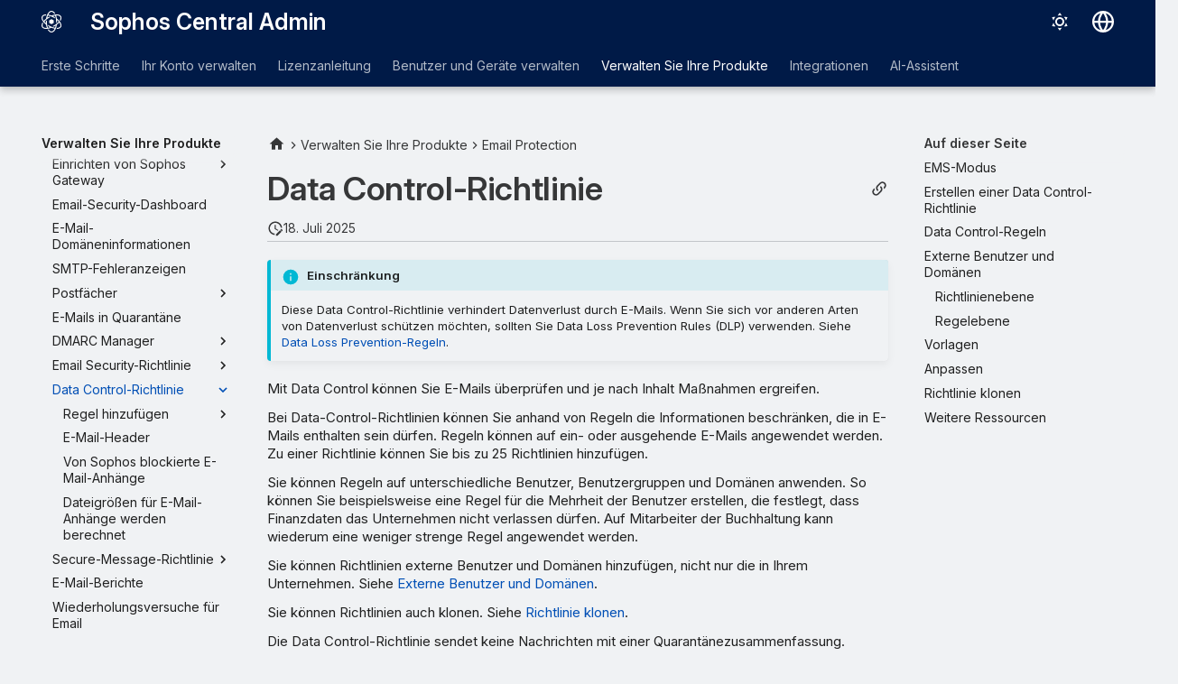

--- FILE ---
content_type: text/html
request_url: https://docs.sophos.com/central/customer/help/de-DE/ManageYourProducts/EmailSecurity/DataControlPolicy/index.html
body_size: 15023
content:
<!doctype html><html lang=de class=no-js> <head><script type=text/javascript src=https://static.cloud.coveo.com/coveo.analytics.js/2/coveoua.js></script><script type=module src=https://static.cloud.coveo.com/atomic/v3.20/atomic.esm.js></script><link rel=stylesheet href=https://static.cloud.coveo.com/atomic/v3.20/themes/coveo.css><script type=text/javascript>function searchAllContent(){const baseURL='https://support.sophos.com/support/s/support-community-search';const urlParams=window.location.hash;window.open(`${baseURL}${urlParams}`,'_blank');}</script><script type=module>import{buildRedirectionTrigger,loadAdvancedSearchQueryActions}from'https://static.cloud.coveo.com/headless/v3/headless.esm.js';async function fetchCoveoCredentials(){const url=new URL(window.location.href);const json_url=url.protocol+'//'+url.host+'/assets/coveo/data.json';const orgId=sessionStorage.getItem('coveoOrganizationId');if(orgId===null||orgId==='undefined'){const response=await fetch(json_url);if(!response.ok){console.error('Error fetching Coveo API credentials:',response.error);}
const json=await response.json();sessionStorage.setItem('coveoAccessToken',json.accessToken);sessionStorage.setItem('coveoOrganizationId',json.organizationId);}}
async function initializeStandaloneSearchBox(){await customElements.whenDefined('atomic-search-interface');const searchInterfaceStandaloneBox=document.querySelector('#coveo-atomic-search-standalone-box');await searchInterfaceStandaloneBox.initialize({accessToken:sessionStorage.getItem('coveoAccessToken'),organizationId:sessionStorage.getItem('coveoOrganizationId'),analytics:{analyticsMode:'legacy'}});searchInterfaceStandaloneBox.language='de';}
async function initializeSearchPage(searchInterface){await searchInterface.initialize({accessToken:sessionStorage.getItem('coveoAccessToken'),organizationId:sessionStorage.getItem('coveoOrganizationId'),analytics:{analyticsMode:'legacy'}});searchInterface.language='de';const engine=searchInterface.engine;const controller=buildRedirectionTrigger(engine);controller.subscribe(()=>{const{redirectTo}=controller.state;if(redirectTo){window.location.replace(redirectTo);}});const updateAdvancedSearchQueriesAction=loadAdvancedSearchQueryActions(engine).updateAdvancedSearchQueries({aq:'@uri="https://docs.sophos.com/central/customer/help/de-de/"'});engine.dispatch(updateAdvancedSearchQueriesAction);searchInterface.executeFirstSearch();}
(async()=>{await customElements.whenDefined('atomic-search-interface');await fetchCoveoCredentials();await initializeStandaloneSearchBox();const searchInterface=document.querySelector('#coveo-atomic-search');if(searchInterface!==null){await initializeSearchPage(searchInterface);document.querySelector('.md-top').style.display='none';}
coveoua("init",sessionStorage.getItem('coveoAccessToken'),"https://"+sessionStorage.getItem('coveoOrganizationId')+".analytics.org.coveo.com");coveoua("send","view",{contentIdKey:"@clickableuri",contentIdValue:window.location.href,});})();</script><link rel=preconnect href=https://fonts.googleapis.com><link rel=preconnect href=https://fonts.gstatic.com crossorigin><link href="https://fonts.googleapis.com/css2?family=Inter:opsz,wght@14..32,400..700&display=swap" rel=stylesheet><script type=text/javascript>
    (function(c,l,a,r,i,t,y){
        c[a]=c[a]||function(){(c[a].q=c[a].q||[]).push(arguments)};
        t=l.createElement(r);t.async=1;t.src="https://www.clarity.ms/tag/"+i;
        y=l.getElementsByTagName(r)[0];y.parentNode.insertBefore(t,y);
    })(window, document, "clarity", "script", "nfhqssysry");
</script><script>(function(w,d,s,l,i){w[l]=w[l]||[];w[l].push({'gtm.start':
new Date().getTime(),event:'gtm.js'});var f=d.getElementsByTagName(s)[0],
j=d.createElement(s),dl=l!='dataLayer'?'&l='+l:'';j.async=true;j.src=
'https://www.googletagmanager.com/gtm.js?id='+i+dl;f.parentNode.insertBefore(j,f);
})(window,document,'script','dataLayer','GTM-TW8W88B');</script><script type=text/javascript async src=https://play.vidyard.com/embed/v4.js></script><link href=https://cdn.jsdelivr.net/npm/bootstrap@5.2.0/dist/css/bootstrap.min.css rel=stylesheet integrity=sha384-gH2yIJqKdNHPEq0n4Mqa/HGKIhSkIHeL5AyhkYV8i59U5AR6csBvApHHNl/vI1Bx crossorigin=anonymous><meta charset=utf-8><meta name=viewport content="width=device-width,initial-scale=1"><meta name=description content="Data Control schützt vor Datenpannen per E-Mail."><meta name=author content="Sophos Ltd."><link href=https://docs.sophos.com/central/customer/help/de-de/ManageYourProducts/EmailSecurity/DataControlPolicy/ rel=canonical><link href=../EmailSecurityPolicy/EmailDisclaimer/ rel=prev><link href=CreateDataControlRule/ rel=next><link rel=icon href=../../../assets/images/sophos/sophosfavicon.ico><meta name=generator content="mkdocs-1.6.1, mkdocs-material-9.6.21+insiders-4.53.17"><title>Data Control-Richtlinie - Sophos Central Admin</title><link rel=stylesheet href=../../../assets/stylesheets/main.7d528353.min.css><link rel=stylesheet href=../../../assets/stylesheets/palette.ab4e12ef.min.css><link rel=preconnect href=https://fonts.gstatic.com crossorigin><link rel=stylesheet href="https://fonts.googleapis.com/css?family=Roboto:300,300i,400,400i,700,700i%7CRoboto+Mono:400,400i,700,700i&display=fallback"><style>:root{--md-text-font:"Roboto";--md-code-font:"Roboto Mono"}</style><link rel=stylesheet href=../../../assets/stylesheets/sophos/sophos.css><script>__md_scope=new URL("../../..",location),__md_hash=e=>[...e].reduce(((e,_)=>(e<<5)-e+_.charCodeAt(0)),0),__md_get=(e,_=localStorage,t=__md_scope)=>JSON.parse(_.getItem(t.pathname+"."+e)),__md_set=(e,_,t=localStorage,a=__md_scope)=>{try{t.setItem(a.pathname+"."+e,JSON.stringify(_))}catch(e){}}</script><script id=__analytics>function __md_analytics(){function e(){dataLayer.push(arguments)}window.dataLayer=window.dataLayer||[],e("js",new Date),e("config","UA-737537-1"),document.addEventListener("DOMContentLoaded",(function(){document.forms.search&&document.forms.search.query.addEventListener("blur",(function(){this.value&&e("event","search",{search_term:this.value})}));document$.subscribe((function(){var t=document.forms.feedback;if(void 0!==t)for(var a of t.querySelectorAll("[type=submit]"))a.addEventListener("click",(function(a){a.preventDefault();var n=document.location.pathname,d=this.getAttribute("data-md-value");e("event","feedback",{page:n,data:d}),t.firstElementChild.disabled=!0;var r=t.querySelector(".md-feedback__note [data-md-value='"+d+"']");r&&(r.hidden=!1)})),t.hidden=!1})),location$.subscribe((function(t){e("config","UA-737537-1",{page_path:t.pathname})}))}));var t=document.createElement("script");t.async=!0,t.src="https://www.googletagmanager.com/gtag/js?id=UA-737537-1",document.getElementById("__analytics").insertAdjacentElement("afterEnd",t)}</script><script>"undefined"!=typeof __md_analytics&&__md_analytics()</script><style>
        .md-source-icon {
            display: none;
        }

        .dismiss-button {
            background-color: transparent;
            border: none;
            color: white;
            margin-left: 10px;
            cursor: pointer;
            font-weight: normal;
            text-decoration: underline;
        }
    </style><meta property=og:type content=website><meta property=og:title content="Data Control-Richtlinie - Sophos Central Admin"><meta property=og:description content="Data Control schützt vor Datenpannen per E-Mail."><meta property=og:image content=https://docs.sophos.com/central/customer/help/de-de/assets/images/social/ManageYourProducts/EmailSecurity/DataControlPolicy/index.png><meta property=og:image:type content=image/png><meta property=og:image:width content=1200><meta property=og:image:height content=630><meta content=https://docs.sophos.com/central/customer/help/de-de/ManageYourProducts/EmailSecurity/DataControlPolicy/ property=og:url><meta property=twitter:card content=summary_large_image><meta property=twitter:title content="Data Control-Richtlinie - Sophos Central Admin"><meta property=twitter:description content="Data Control schützt vor Datenpannen per E-Mail."><meta property=twitter:image content=https://docs.sophos.com/central/customer/help/de-de/assets/images/social/ManageYourProducts/EmailSecurity/DataControlPolicy/index.png></head> <body dir=ltr data-md-color-scheme=sophosLight data-md-color-primary=indigo data-md-color-accent=indigo> <noscript><iframe src="https://www.googletagmanager.com/ns.html?id=GTM-TW8W88B" height=0 width=0 style=display:none;visibility:hidden></iframe></noscript> <input class=md-toggle data-md-toggle=drawer type=checkbox id=__drawer autocomplete=off> <input class=md-toggle data-md-toggle=search type=checkbox id=__search autocomplete=off> <label class=md-overlay for=__drawer></label> <div data-md-component=skip> <a href=#data-control-richtlinie class=md-skip> Zum Inhalt </a> </div> <header class="md-header md-header--shadow md-header--lifted" data-md-component=header> <nav class="md-header__inner md-grid" aria-label=Kopfzeile> <a href=../../.. title="Sophos Central Admin" class="md-header__button md-logo" aria-label="Sophos Central Admin" data-md-component=logo> <img src=../../../assets/images/sophos/central.svg alt=logo> </a> <label class="md-header__button md-icon" for=__drawer> <svg xmlns=http://www.w3.org/2000/svg viewbox="0 0 24 24"><path d="M3 6h18v2H3zm0 5h18v2H3zm0 5h18v2H3z"/></svg> </label> <div class=md-header__title data-md-component=header-title> <div class=md-header__ellipsis> <div class=md-header__topic> <span class=md-ellipsis> Sophos Central Admin </span> </div> <div class=md-header__topic data-md-component=header-topic> <span class=md-ellipsis> Data Control-Richtlinie </span> </div> </div> </div> <form class=md-header__option data-md-component=palette> <input class=md-option data-md-color-media="(prefers-color-scheme: light)" data-md-color-scheme=sophosLight data-md-color-primary=indigo data-md-color-accent=indigo aria-label="Zum dunklen Modus wechseln" type=radio name=__palette id=__palette_0> <label class="md-header__button md-icon" title="Zum dunklen Modus wechseln" for=__palette_1 hidden> <svg xmlns=http://www.w3.org/2000/svg viewbox="0 0 24 24"><path d="M12 7a5 5 0 0 1 5 5 5 5 0 0 1-5 5 5 5 0 0 1-5-5 5 5 0 0 1 5-5m0 2a3 3 0 0 0-3 3 3 3 0 0 0 3 3 3 3 0 0 0 3-3 3 3 0 0 0-3-3m0-7 2.39 3.42C13.65 5.15 12.84 5 12 5s-1.65.15-2.39.42zM3.34 7l4.16-.35A7.2 7.2 0 0 0 5.94 8.5c-.44.74-.69 1.5-.83 2.29zm.02 10 1.76-3.77a7.131 7.131 0 0 0 2.38 4.14zM20.65 7l-1.77 3.79a7.02 7.02 0 0 0-2.38-4.15zm-.01 10-4.14.36c.59-.51 1.12-1.14 1.54-1.86.42-.73.69-1.5.83-2.29zM12 22l-2.41-3.44c.74.27 1.55.44 2.41.44.82 0 1.63-.17 2.37-.44z"/></svg> </label> <input class=md-option data-md-color-media="(prefers-color-scheme: dark)" data-md-color-scheme=sophosDark data-md-color-primary=blue data-md-color-accent=blue aria-label="Zum hellen Modus wechseln" type=radio name=__palette id=__palette_1> <label class="md-header__button md-icon" title="Zum hellen Modus wechseln" for=__palette_0 hidden> <svg xmlns=http://www.w3.org/2000/svg viewbox="0 0 24 24"><path d="m17.75 4.09-2.53 1.94.91 3.06-2.63-1.81-2.63 1.81.91-3.06-2.53-1.94L12.44 4l1.06-3 1.06 3zm3.5 6.91-1.64 1.25.59 1.98-1.7-1.17-1.7 1.17.59-1.98L15.75 11l2.06-.05L18.5 9l.69 1.95zm-2.28 4.95c.83-.08 1.72 1.1 1.19 1.85-.32.45-.66.87-1.08 1.27C15.17 23 8.84 23 4.94 19.07c-3.91-3.9-3.91-10.24 0-14.14.4-.4.82-.76 1.27-1.08.75-.53 1.93.36 1.85 1.19-.27 2.86.69 5.83 2.89 8.02a9.96 9.96 0 0 0 8.02 2.89m-1.64 2.02a12.08 12.08 0 0 1-7.8-3.47c-2.17-2.19-3.33-5-3.49-7.82-2.81 3.14-2.7 7.96.31 10.98 3.02 3.01 7.84 3.12 10.98.31"/></svg> </label> </form> <script>var palette=__md_get("__palette");if(palette&&palette.color){if("(prefers-color-scheme)"===palette.color.media){var media=matchMedia("(prefers-color-scheme: light)"),input=document.querySelector(media.matches?"[data-md-color-media='(prefers-color-scheme: light)']":"[data-md-color-media='(prefers-color-scheme: dark)']");palette.color.media=input.getAttribute("data-md-color-media"),palette.color.scheme=input.getAttribute("data-md-color-scheme"),palette.color.primary=input.getAttribute("data-md-color-primary"),palette.color.accent=input.getAttribute("data-md-color-accent")}for(var[key,value]of Object.entries(palette.color))document.body.setAttribute("data-md-color-"+key,value)}</script> <div class=md-header__option> <div class=md-select> <button class="md-header__button md-icon" aria-label="Sprache wechseln"> <svg xmlns=http://www.w3.org/2000/svg viewbox="0 0 16 16"><path d="M8 0a8 8 0 1 1 0 16A8 8 0 0 1 8 0M5.78 8.75a9.64 9.64 0 0 0 1.363 4.177q.383.64.857 1.215c.245-.296.551-.705.857-1.215A9.64 9.64 0 0 0 10.22 8.75Zm4.44-1.5a9.64 9.64 0 0 0-1.363-4.177c-.307-.51-.612-.919-.857-1.215a10 10 0 0 0-.857 1.215A9.64 9.64 0 0 0 5.78 7.25Zm-5.944 1.5H1.543a6.51 6.51 0 0 0 4.666 5.5q-.184-.271-.352-.552c-.715-1.192-1.437-2.874-1.581-4.948m-2.733-1.5h2.733c.144-2.074.866-3.756 1.58-4.948q.18-.295.353-.552a6.51 6.51 0 0 0-4.666 5.5m10.181 1.5c-.144 2.074-.866 3.756-1.58 4.948q-.18.296-.353.552a6.51 6.51 0 0 0 4.666-5.5Zm2.733-1.5a6.51 6.51 0 0 0-4.666-5.5q.184.272.353.552c.714 1.192 1.436 2.874 1.58 4.948Z"/></svg> </button> <div class=md-select__inner> <ul class=md-select__list> <li class=md-select__item> <a href="https://docs.sophos.com/central/customer/help/de-de/index.html?contextId=data-control-policy" hreflang=de class=md-select__link> Deutsch </a> </li> <li class=md-select__item> <a href="https://docs.sophos.com/central/customer/help/en-us/index.html?contextId=data-control-policy" hreflang=en class=md-select__link> English </a> </li> <li class=md-select__item> <a href="https://docs.sophos.com/central/customer/help/es-es/index.html?contextId=data-control-policy" hreflang=es class=md-select__link> Español </a> </li> <li class=md-select__item> <a href="https://docs.sophos.com/central/customer/help/fr-fr/index.html?contextId=data-control-policy" hreflang=fr class=md-select__link> Français </a> </li> <li class=md-select__item> <a href="https://docs.sophos.com/central/customer/help/it-it/index.html?contextId=data-control-policy" hreflang=it class=md-select__link> Italiano </a> </li> <li class=md-select__item> <a href="https://docs.sophos.com/central/customer/help/ja-jp/index.html?contextId=data-control-policy" hreflang=ja class=md-select__link> 日本語 </a> </li> <li class=md-select__item> <a href="https://docs.sophos.com/central/customer/help/ko-kr/index.html?contextId=data-control-policy" hreflang=kr class=md-select__link> 한국어 </a> </li> <li class=md-select__item> <a href="https://docs.sophos.com/central/customer/help/pt-br/index.html?contextId=data-control-policy" hreflang=pt-BR class=md-select__link> Português (Brasil) </a> </li> <li class=md-select__item> <a href="https://docs.sophos.com/central/customer/help/zh-tw/index.html?contextId=data-control-policy" hreflang=zh-TW class=md-select__link> 中文（繁體） </a> </li> </ul> </div> </div> </div> <div class=sophos-search> <atomic-search-interface id=coveo-atomic-search-standalone-box search-hub=documentation> <atomic-search-box redirection-url=../../../search/index.html> </atomic-search-box> </atomic-search-interface> </div> </nav> <nav class=md-tabs aria-label=Tabs data-md-component=tabs> <div class=md-grid> <ul class=md-tabs__list> <li class=md-tabs__item> <a href=../../../GettingStarted/ class=md-tabs__link> Erste Schritte </a> </li> <li class=md-tabs__item> <a href=../../../ManageYourAccount/ class=md-tabs__link> Ihr Konto verwalten </a> </li> <li class=md-tabs__item> <a href=../../../LicensingGuide/ class=md-tabs__link> Lizenzanleitung </a> </li> <li class=md-tabs__item> <a href=../../../PeopleAndDevices/ class=md-tabs__link> Benutzer und Geräte verwalten </a> </li> <li class="md-tabs__item md-tabs__item--active"> <a href=../../ class=md-tabs__link> Verwalten Sie Ihre Produkte </a> </li> <li class=md-tabs__item> <a href=../../ThreatAnalysisCenter/Integrations/ class=md-tabs__link> Integrationen </a> </li> <li class=md-tabs__item> <a href=../../../AI/ class=md-tabs__link> AI-Assistent </a> </li> </ul> </div> </nav> </header> <div class=md-container data-md-component=container> <main class=md-main data-md-component=main> <div class="md-main__inner md-grid"> <div class="md-sidebar md-sidebar--primary" data-md-component=sidebar data-md-type=navigation> <div class=md-sidebar__scrollwrap> <div class=md-sidebar__inner> <nav class="md-nav md-nav--primary md-nav--lifted" aria-label=Navigation data-md-level=0> <label class=md-nav__title for=__drawer> <a href=../../.. title="Sophos Central Admin" class="md-nav__button md-logo" aria-label="Sophos Central Admin" data-md-component=logo> <img src=../../../assets/images/sophos/central.svg alt=logo> </a> Sophos Central Admin </label> <ul class=md-nav__list data-md-scrollfix> <li class="md-nav__item md-nav__item--pruned md-nav__item--nested"> <a href=../../../GettingStarted/ class=md-nav__link> <span class=md-ellipsis> Erste Schritte </span> <span class="md-nav__icon md-icon"></span> </a> </li> <li class="md-nav__item md-nav__item--pruned md-nav__item--nested"> <a href=../../../ManageYourAccount/ class=md-nav__link> <span class=md-ellipsis> Ihr Konto verwalten </span> <span class="md-nav__icon md-icon"></span> </a> </li> <li class="md-nav__item md-nav__item--pruned md-nav__item--nested"> <a href=../../../LicensingGuide/ class=md-nav__link> <span class=md-ellipsis> Lizenzanleitung </span> <span class="md-nav__icon md-icon"></span> </a> </li> <li class="md-nav__item md-nav__item--pruned md-nav__item--nested"> <a href=../../../PeopleAndDevices/ class=md-nav__link> <span class=md-ellipsis> Benutzer und Geräte verwalten </span> <span class="md-nav__icon md-icon"></span> </a> </li> <li class="md-nav__item md-nav__item--active md-nav__item--section md-nav__item--nested"> <input class="md-nav__toggle md-toggle " type=checkbox id=__nav_5 checked> <div class="md-nav__link md-nav__container"> <a href=../../ class="md-nav__link "> <span class=md-ellipsis> Verwalten Sie Ihre Produkte </span> </a> <label class="md-nav__link " for=__nav_5 id=__nav_5_label tabindex> <span class="md-nav__icon md-icon"></span> </label> </div> <nav class=md-nav data-md-level=1 aria-labelledby=__nav_5_label aria-expanded=true> <label class=md-nav__title for=__nav_5> <span class="md-nav__icon md-icon"></span> Verwalten Sie Ihre Produkte </label> <ul class=md-nav__list data-md-scrollfix> <li class="md-nav__item md-nav__item--pruned md-nav__item--nested"> <a href=../../Dashboards/ class=md-nav__link> <span class=md-ellipsis> Dashboards </span> <span class="md-nav__icon md-icon"></span> </a> </li> <li class="md-nav__item md-nav__item--pruned md-nav__item--nested"> <a href=../../Policies/ class=md-nav__link> <span class=md-ellipsis> Richtlinien </span> <span class="md-nav__icon md-icon"></span> </a> </li> <li class="md-nav__item md-nav__item--pruned md-nav__item--nested"> <a href=../../AccountHealthCheck/ class=md-nav__link> <span class=md-ellipsis> Kontointegrität </span> <span class="md-nav__icon md-icon"></span> </a> </li> <li class="md-nav__item md-nav__item--pruned md-nav__item--nested"> <a href=../../Alerts/ class=md-nav__link> <span class=md-ellipsis> Alerts </span> <span class="md-nav__icon md-icon"></span> </a> </li> <li class=md-nav__item> <a href=../../XDR/ class=md-nav__link> <span class=md-ellipsis> EDR und XDR </span> </a> </li> <li class="md-nav__item md-nav__item--pruned md-nav__item--nested"> <a href=../../ThreatAnalysisCenter/ class=md-nav__link> <span class=md-ellipsis> Bedrohungsanalyse-Center </span> <span class="md-nav__icon md-icon"></span> </a> </li> <li class="md-nav__item md-nav__item--pruned md-nav__item--nested"> <a href=../../LogsReports/ class=md-nav__link> <span class=md-ellipsis> Protokolle und Berichte </span> <span class="md-nav__icon md-icon"></span> </a> </li> <li class="md-nav__item md-nav__item--pruned md-nav__item--nested"> <a href=../../GlobalSettings/ class=md-nav__link> <span class=md-ellipsis> Allgemeine Einstellungen </span> <span class="md-nav__icon md-icon"></span> </a> </li> <li class="md-nav__item md-nav__item--pruned md-nav__item--nested"> <a href=../../EndpointProtection/ class=md-nav__link> <span class=md-ellipsis> Endpoint </span> <span class="md-nav__icon md-icon"></span> </a> </li> <li class="md-nav__item md-nav__item--pruned md-nav__item--nested"> <a href=../../Encryption/ class=md-nav__link> <span class=md-ellipsis> Verschlüsselung </span> <span class="md-nav__icon md-icon"></span> </a> </li> <li class="md-nav__item md-nav__item--pruned md-nav__item--nested"> <a href=../../ServerProtection/ class=md-nav__link> <span class=md-ellipsis> Server </span> <span class="md-nav__icon md-icon"></span> </a> </li> <li class="md-nav__item md-nav__item--pruned md-nav__item--nested"> <a href=../../Wireless/ class=md-nav__link> <span class=md-ellipsis> Wireless </span> <span class="md-nav__icon md-icon"></span> </a> </li> <li class="md-nav__item md-nav__item--pruned md-nav__item--nested"> <a href=../../DNSProtection/ class=md-nav__link> <span class=md-ellipsis> DNS Protection </span> <span class="md-nav__icon md-icon"></span> </a> </li> <li class="md-nav__item md-nav__item--active md-nav__item--nested"> <input class="md-nav__toggle md-toggle " type=checkbox id=__nav_5_15 checked> <div class="md-nav__link md-nav__container"> <a href=../ class="md-nav__link "> <span class=md-ellipsis> Email Protection </span> </a> <label class="md-nav__link " for=__nav_5_15 id=__nav_5_15_label tabindex=0> <span class="md-nav__icon md-icon"></span> </label> </div> <nav class=md-nav data-md-level=2 aria-labelledby=__nav_5_15_label aria-expanded=true> <label class=md-nav__title for=__nav_5_15> <span class="md-nav__icon md-icon"></span> Email Protection </label> <ul class=md-nav__list data-md-scrollfix> <li class="md-nav__item md-nav__item--pruned md-nav__item--nested"> <a href=../SophosEMS/ class=md-nav__link> <span class=md-ellipsis> Sophos EMS (nur Überwachung) </span> <span class="md-nav__icon md-icon"></span> </a> </li> <li class="md-nav__item md-nav__item--pruned md-nav__item--nested"> <a href=../SophosMailflow/ class=md-nav__link> <span class=md-ellipsis> Einrichten von Sophos Mailflow </span> <span class="md-nav__icon md-icon"></span> </a> </li> <li class="md-nav__item md-nav__item--pruned md-nav__item--nested"> <a href=../SophosGateway/ class=md-nav__link> <span class=md-ellipsis> Einrichten von Sophos Gateway </span> <span class="md-nav__icon md-icon"></span> </a> </li> <li class=md-nav__item> <a href=../EmailDashboard/ class=md-nav__link> <span class=md-ellipsis> Email-Security-Dashboard </span> </a> </li> <li class=md-nav__item> <a href=../EmailDomainInfo/ class=md-nav__link> <span class=md-ellipsis> E-Mail-Domäneninformationen </span> </a> </li> <li class=md-nav__item> <a href=../SMTPErrorCodes/ class=md-nav__link> <span class=md-ellipsis> SMTP-Fehleranzeigen </span> </a> </li> <li class="md-nav__item md-nav__item--pruned md-nav__item--nested"> <a href=../Mailboxes/ class=md-nav__link> <span class=md-ellipsis> Postfächer </span> <span class="md-nav__icon md-icon"></span> </a> </li> <li class=md-nav__item> <a href=../EmailQuarantinedMessages/ class=md-nav__link> <span class=md-ellipsis> E-Mails in Quarantäne </span> </a> </li> <li class="md-nav__item md-nav__item--pruned md-nav__item--nested"> <a href=../EmailDMARCManager/ class=md-nav__link> <span class=md-ellipsis> DMARC Manager </span> <span class="md-nav__icon md-icon"></span> </a> </li> <li class="md-nav__item md-nav__item--pruned md-nav__item--nested"> <a href=../EmailSecurityPolicy/ class=md-nav__link> <span class=md-ellipsis> Email Security-Richtlinie </span> <span class="md-nav__icon md-icon"></span> </a> </li> <li class="md-nav__item md-nav__item--active md-nav__item--nested"> <input class="md-nav__toggle md-toggle " type=checkbox id=__nav_5_15_12 checked> <div class="md-nav__link md-nav__container"> <a href=./ class="md-nav__link md-nav__link--active"> <span class=md-ellipsis> Data Control-Richtlinie </span> </a> <label class="md-nav__link md-nav__link--active" for=__nav_5_15_12 id=__nav_5_15_12_label tabindex=0> <span class="md-nav__icon md-icon"></span> </label> </div> <nav class=md-nav data-md-level=3 aria-labelledby=__nav_5_15_12_label aria-expanded=true> <label class=md-nav__title for=__nav_5_15_12> <span class="md-nav__icon md-icon"></span> Data Control-Richtlinie </label> <ul class=md-nav__list data-md-scrollfix> <li class="md-nav__item md-nav__item--pruned md-nav__item--nested"> <a href=CreateDataControlRule/ class=md-nav__link> <span class=md-ellipsis> Regel hinzufügen </span> <span class="md-nav__icon md-icon"></span> </a> </li> <li class=md-nav__item> <a href=EmailHeaders/ class=md-nav__link> <span class=md-ellipsis> E-Mail-Header </span> </a> </li> <li class=md-nav__item> <a href=SophosDefault/ class=md-nav__link> <span class=md-ellipsis> Von Sophos blockierte E-Mail-Anhänge </span> </a> </li> <li class=md-nav__item> <a href=EmailCalcAttachSize/ class=md-nav__link> <span class=md-ellipsis> Dateigrößen für E-Mail-Anhänge werden berechnet </span> </a> </li> </ul> </nav> </li> <li class="md-nav__item md-nav__item--pruned md-nav__item--nested"> <a href=../SecureMessagePolicy/ class=md-nav__link> <span class=md-ellipsis> Secure-Message-Richtlinie </span> <span class="md-nav__icon md-icon"></span> </a> </li> <li class=md-nav__item> <a href=../EmailReports/ class=md-nav__link> <span class=md-ellipsis> E-Mail-Berichte </span> </a> </li> <li class=md-nav__item> <a href=../EmailRetryTimes/ class=md-nav__link> <span class=md-ellipsis> Wiederholungsversuche für Email </span> </a> </li> <li class=md-nav__item> <a href=../EmailManagementAPI/ class=md-nav__link> <span class=md-ellipsis> Email-Management-API </span> </a> </li> <li class=md-nav__item> <a href=../DeleteEmailDomain/ class=md-nav__link> <span class=md-ellipsis> Sophos Email Security-Domänen löschen </span> </a> </li> </ul> </nav> </li> <li class="md-nav__item md-nav__item--pruned md-nav__item--nested"> <a href=../../FirewallManagement/ class=md-nav__link> <span class=md-ellipsis> Firewall-Verwaltung </span> <span class="md-nav__icon md-icon"></span> </a> </li> <li class="md-nav__item md-nav__item--pruned md-nav__item--nested"> <a href=../../PhishThreat/ class=md-nav__link> <span class=md-ellipsis> Phish Threat </span> <span class="md-nav__icon md-icon"></span> </a> </li> <li class="md-nav__item md-nav__item--pruned md-nav__item--nested"> <a href=../../CloudNativeSecurity/ class=md-nav__link> <span class=md-ellipsis> Cloud Native Security </span> <span class="md-nav__icon md-icon"></span> </a> </li> <li class="md-nav__item md-nav__item--pruned md-nav__item--nested"> <a href=../../NDR/ class=md-nav__link> <span class=md-ellipsis> NDR </span> <span class="md-nav__icon md-icon"></span> </a> </li> <li class="md-nav__item md-nav__item--pruned md-nav__item--nested"> <a href=../../MDR/ class=md-nav__link> <span class=md-ellipsis> MDR </span> <span class="md-nav__icon md-icon"></span> </a> </li> <li class="md-nav__item md-nav__item--pruned md-nav__item--nested"> <a href=../../ITDR/ class=md-nav__link> <span class=md-ellipsis> ITDR </span> <span class="md-nav__icon md-icon"></span> </a> </li> <li class="md-nav__item md-nav__item--pruned md-nav__item--nested"> <a href=../../ManagedRisk/ class=md-nav__link> <span class=md-ellipsis> Managed Risk </span> <span class="md-nav__icon md-icon"></span> </a> </li> <li class="md-nav__item md-nav__item--pruned md-nav__item--nested"> <a href=../../Switches/ class=md-nav__link> <span class=md-ellipsis> Switches </span> <span class="md-nav__icon md-icon"></span> </a> </li> <li class=md-nav__item> <a href=../../SophosCloudOptix/ class=md-nav__link> <span class=md-ellipsis> Cloud Optix </span> </a> </li> <li class="md-nav__item md-nav__item--pruned md-nav__item--nested"> <a href=../../ZeroTrustNetworkAccess/ class=md-nav__link> <span class=md-ellipsis> Zero Trust Network Access </span> <span class="md-nav__icon md-icon"></span> </a> </li> <li class=md-nav__item> <a href=../../SophosMobile/ class=md-nav__link> <span class=md-ellipsis> Mobile </span> </a> </li> </ul> </nav> </li> <li class="md-nav__item md-nav__item--pruned md-nav__item--nested"> <a href=../../ThreatAnalysisCenter/Integrations/ class=md-nav__link> <span class=md-ellipsis> Integrationen </span> <span class="md-nav__icon md-icon"></span> </a> </li> <li class="md-nav__item md-nav__item--pruned md-nav__item--nested"> <a href=../../../AI/ class=md-nav__link> <span class=md-ellipsis> AI-Assistent </span> <span class="md-nav__icon md-icon"></span> </a> </li> </ul> </nav> </div> </div> </div> <div class="md-sidebar md-sidebar--secondary" data-md-component=sidebar data-md-type=toc> <div class=md-sidebar__scrollwrap> <div class=md-sidebar__inner> <nav class="md-nav md-nav--secondary" aria-label="Auf dieser Seite"> <label class=md-nav__title for=__toc> <span class="md-nav__icon md-icon"></span> Auf dieser Seite </label> <ul class=md-nav__list data-md-component=toc data-md-scrollfix> <li class=md-nav__item> <a href=#ems-modus class=md-nav__link> <span class=md-ellipsis> EMS-Modus </span> </a> </li> <li class=md-nav__item> <a href=#erstellen-einer-data-control-richtlinie class=md-nav__link> <span class=md-ellipsis> Erstellen einer Data Control-Richtlinie </span> </a> </li> <li class=md-nav__item> <a href=#data-control-regeln class=md-nav__link> <span class=md-ellipsis> Data Control-Regeln </span> </a> </li> <li class=md-nav__item> <a href=#extusers class=md-nav__link> <span class=md-ellipsis> Externe Benutzer und Domänen </span> </a> <nav class=md-nav aria-label="Externe Benutzer und Domänen"> <ul class=md-nav__list> <li class=md-nav__item> <a href=#richtlinienebene class=md-nav__link> <span class=md-ellipsis> Richtlinienebene </span> </a> </li> <li class=md-nav__item> <a href=#regelebene class=md-nav__link> <span class=md-ellipsis> Regelebene </span> </a> </li> </ul> </nav> </li> <li class=md-nav__item> <a href=#vorlagen class=md-nav__link> <span class=md-ellipsis> Vorlagen </span> </a> </li> <li class=md-nav__item> <a href=#anpassen class=md-nav__link> <span class=md-ellipsis> Anpassen </span> </a> </li> <li class=md-nav__item> <a href=#clonepolicies class=md-nav__link> <span class=md-ellipsis> Richtlinie klonen </span> </a> </li> <li class=md-nav__item> <a href=#weitere-ressourcen class=md-nav__link> <span class=md-ellipsis> Weitere Ressourcen </span> </a> </li> </ul> </nav> </div> </div> </div> <div class=md-content data-md-component=content> <nav class=md-path aria-label=Navigation> <ol class=md-path__list> <li class=md-path__item> <a href=../../.. title="Sophos Central Admin" class="md-path__link md-typeset"> <span class="twemoji md-ellipsis"><svg xmlns=http://www.w3.org/2000/svg viewbox="0 0 24 24"><path d="M10 20v-6h4v6h5v-8h3L12 3 2 12h3v8z"/></svg></span> </a> </li> <li class=md-path__item> <a href=../../ class=md-path__link> <span class=md-ellipsis> Verwalten Sie Ihre Produkte </span> </a> </li> <li class=md-path__item> <a href=../ class=md-path__link> <span class=md-ellipsis> Email Protection </span> </a> </li> </ol> </nav> <article class="md-content__inner md-typeset"> <button type=button class="md-content__button md-icon button--share" data-bs-toggle=modal data-bs-target=#showPermalink title="Permalink anzeigen"> <span class=twemoji><svg xmlns=http://www.w3.org/2000/svg viewbox="0 0 24 24"><path d="M10.59 13.41c.41.39.41 1.03 0 1.42-.39.39-1.03.39-1.42 0a5.003 5.003 0 0 1 0-7.07l3.54-3.54a5.003 5.003 0 0 1 7.07 0 5.003 5.003 0 0 1 0 7.07l-1.49 1.49c.01-.82-.12-1.64-.4-2.42l.47-.48a2.98 2.98 0 0 0 0-4.24 2.98 2.98 0 0 0-4.24 0l-3.53 3.53a2.98 2.98 0 0 0 0 4.24m2.82-4.24c.39-.39 1.03-.39 1.42 0a5.003 5.003 0 0 1 0 7.07l-3.54 3.54a5.003 5.003 0 0 1-7.07 0 5.003 5.003 0 0 1 0-7.07l1.49-1.49c-.01.82.12 1.64.4 2.43l-.47.47a2.98 2.98 0 0 0 0 4.24 2.98 2.98 0 0 0 4.24 0l3.53-3.53a2.98 2.98 0 0 0 0-4.24.973.973 0 0 1 0-1.42"/></svg></span> </button> <div class="modal fade modal--sophos" id=showPermalink tabindex=-1> <div class="modal-dialog modal-xl"> <div class=modal-content> <div class=modal-header> <p class="modal-title fs-6">Permalink für diese Seite</p> <button type=button class=btn-close data-bs-dismiss=modal title aria-label></button> </div> <div class=modal-body> <p>Verwenden Sie immer den folgenden Permalink, um auf diese Seite zu verweisen. Der Link bleibt auch in zukünftigen Versionen dieser Hilfe unverändert.</p> <p> <span id=showPermalinkUrl class=font-monospace>https://docs.sophos.com/central/customer/help/de-de/index.html?contextId=data-control-policy</span> <span> <button id=showPermalinkCopyButton type=button class="md-header__button md-icon" title="Link in die Zwischenablage kopieren"> <span class=twemoji><svg xmlns=http://www.w3.org/2000/svg viewbox="0 0 24 24"><path d="M19 21H8V7h11m0-2H8a2 2 0 0 0-2 2v14a2 2 0 0 0 2 2h11a2 2 0 0 0 2-2V7a2 2 0 0 0-2-2m-3-4H4a2 2 0 0 0-2 2v14h2V3h12z"/></svg></span> </button> </span> </p> <p id=showPermalinkError class=text-danger style=display:none>Ihr Browser unterstützt das Kopieren des Links in die Zwischenablage nicht. Bitte kopieren Sie den Link manuell.</p> </div> </div> </div> </div> <script type=text/javascript>
            function copyToClipboard(text) {
                navigator.clipboard
                    .writeText(text)
                    .then(() => {
                        // copy to clipboard was successful
                    })
                    .catch(() => {
                        document.getElementById("showPermalinkError").style.display = "inherit";
                    });
            }

            document.getElementById("showPermalinkCopyButton").addEventListener('click', (event) => {
                copyToClipboard(document.getElementById("showPermalinkUrl").innerHTML);
            });
            document.getElementById("showPermalink").addEventListener('hidden.bs.modal', event => {
                document.getElementById("showPermalinkError").style.display = "none";
            })
        </script> <h1 id=data-control-richtlinie>Data Control-Richtlinie</h1><aside class=md-source-file> <span class=md-source-file__fact> <span class=md-icon title="Letzte Aktualisierung"> <svg xmlns=http://www.w3.org/2000/svg viewbox="0 0 24 24"><path d="M21 13.1c-.1 0-.3.1-.4.2l-1 1 2.1 2.1 1-1c.2-.2.2-.6 0-.8l-1.3-1.3c-.1-.1-.2-.2-.4-.2m-1.9 1.8-6.1 6V23h2.1l6.1-6.1zM12.5 7v5.2l4 2.4-1 1L11 13V7zM11 21.9c-5.1-.5-9-4.8-9-9.9C2 6.5 6.5 2 12 2c5.3 0 9.6 4.1 10 9.3-.3-.1-.6-.2-1-.2s-.7.1-1 .2C19.6 7.2 16.2 4 12 4c-4.4 0-8 3.6-8 8 0 4.1 3.1 7.5 7.1 7.9l-.1.2z"/></svg> </span> <span class=git-revision-date-sophos>18. Juli 2025</span> </span> </aside> <div class="admonition info"> <p class=admonition-title>Einschränkung</p> <p>Diese Data Control-Richtlinie verhindert Datenverlust durch E-Mails. Wenn Sie sich vor anderen Arten von Datenverlust schützen möchten, sollten Sie Data Loss Prevention Rules (DLP) verwenden. Siehe <a href=../../GlobalSettings/DataLossPrevention/ >Data Loss Prevention-Regeln</a>.</p> </div> <p>Mit Data Control können Sie E-Mails überprüfen und je nach Inhalt Maßnahmen ergreifen.</p> <p>Bei Data-Control-Richtlinien können Sie anhand von Regeln die Informationen beschränken, die in E-Mails enthalten sein dürfen. Regeln können auf ein- oder ausgehende E-Mails angewendet werden. Zu einer Richtlinie können Sie bis zu 25 Richtlinien hinzufügen.</p> <p>Sie können Regeln auf unterschiedliche Benutzer, Benutzergruppen und Domänen anwenden. So können Sie beispielsweise eine Regel für die Mehrheit der Benutzer erstellen, die festlegt, dass Finanzdaten das Unternehmen nicht verlassen dürfen. Auf Mitarbeiter der Buchhaltung kann wiederum eine weniger strenge Regel angewendet werden.</p> <p>Sie können Richtlinien externe Benutzer und Domänen hinzufügen, nicht nur die in Ihrem Unternehmen. Siehe <a href=#extusers>Externe Benutzer und Domänen</a>.</p> <p>Sie können Richtlinien auch klonen. Siehe <a href=#clonepolicies>Richtlinie klonen</a>.</p> <p>Die Data Control-Richtlinie sendet keine Nachrichten mit einer Quarantänezusammenfassung. Benachrichtigungen für diese Ereignisse werden direkt an den Administrator gesendet. Weitere Informationen zu Quarantäne-E-Mails, die Benutzer verwalten können, finden Sie unter <a href=../EmailSecurityPolicy/EmailEndUserQuarantine/ >Endbenutzer-Quarantäne</a>.</p> <p>Das folgende Video bietet eine Schritt-für-Schritt-Anleitung zum Einrichten von E-Mail-Richtlinien. Es werden Email-Security-Richtlinien und anschließend Data Control-Richtlinien behandelt.</p> <p><img style="width: 100%; margin: auto; display: block; max-width: -1px;" class=vidyard-player-embed src=https://play.vidyard.com/Qvw1kSafi86ck4KV1od56G.jpg data-uuid=Qvw1kSafi86ck4KV1od56G data-v=4 data-type=inline data-width=-1></p> <h2 id=ems-modus>EMS-Modus</h2> <p>Im EMS-Modus können Sie Data Control-Richtlinien konfigurieren. Die von Ihnen festgelegten Aktionen dienen jedoch nur zu Berichtszwecken und werden nicht auf die E-Mails angewendet. Um optimale Ergebnisse zu erzielen, konfigurieren Sie diese Richtlinien entsprechend Ihrer aktuellen E-Mail-Umgebung. Dies hilft EMS, genaue Urteile auf Grundlage dessen bereitzustellen, was Sophos Email vorgenommen hätte.</p> <p>Weitere Informationen zu Sophos EMS finden Sie unter <a href=../SophosEMS/ >Sophos EMS (Email Monitoring System)</a>.</p> <h2 id=erstellen-einer-data-control-richtlinie>Erstellen einer Data Control-Richtlinie</h2> <p><a class="md-button md-button--whatfix" href="https://central.sophos.com/manage/overview/dashboard?_wfx_=486c0985-9d16-4c50-9cb4-9ad2b085172f&wfx_locale=de" target=sophos_wfx><span class=twemoji><svg xmlns=http://www.w3.org/2000/svg viewbox="0 0 640 512"><!-- Font Awesome Free 7.0.1 by @fontawesome - https://fontawesome.com License - https://fontawesome.com/license/free (Icons: CC BY 4.0, Fonts: SIL OFL 1.1, Code: MIT License) Copyright 2025 Fonticons, Inc.--><path d="M192 80a56 56 0 1 0 0-112 56 56 0 1 0 0 112m-16 432V352c0-8.8 7.2-16 16-16s16 7.2 16 16v160c0 17.7 14.3 32 32 32s32-14.3 32-32V176h128c17.7 0 32-14.3 32-32s-14.3-32-32-32h-16V64h192v192H384v-32h-64v48c0 26.5 21.5 48 48 48h224c26.5 0 48-21.5 48-48V48c0-26.5-21.5-48-48-48H368c-26.5 0-48 21.5-48 48v64H197.3c-45.6 0-88.5 21.6-115.6 58.2l-67.4 90.7c-10.5 14.2-7.6 34.2 6.6 44.8s34.2 7.6 44.8-6.6l46.3-62.4V512c0 17.7 14.3 32 32 32s32-14.3 32-32"/></svg></span> Data Control-Richtlinie hinzufügen.</a></p> <p><a class="md-button md-button--whatfix" href="https://central.sophos.com/manage/overview/dashboard?_wfx_=21771f0c-2a33-41a6-a601-b04e6f039812&wfx_locale=de" target=sophos_wfx><span class=twemoji><svg xmlns=http://www.w3.org/2000/svg viewbox="0 0 640 512"><!-- Font Awesome Free 7.0.1 by @fontawesome - https://fontawesome.com License - https://fontawesome.com/license/free (Icons: CC BY 4.0, Fonts: SIL OFL 1.1, Code: MIT License) Copyright 2025 Fonticons, Inc.--><path d="M192 80a56 56 0 1 0 0-112 56 56 0 1 0 0 112m-16 432V352c0-8.8 7.2-16 16-16s16 7.2 16 16v160c0 17.7 14.3 32 32 32s32-14.3 32-32V176h128c17.7 0 32-14.3 32-32s-14.3-32-32-32h-16V64h192v192H384v-32h-64v48c0 26.5 21.5 48 48 48h224c26.5 0 48-21.5 48-48V48c0-26.5-21.5-48-48-48H368c-26.5 0-48 21.5-48 48v64H197.3c-45.6 0-88.5 21.6-115.6 58.2l-67.4 90.7c-10.5 14.2-7.6 34.2 6.6 44.8s34.2 7.6 44.8-6.6l46.3-62.4V512c0 17.7 14.3 32 32 32s32-14.3 32-32"/></svg></span> Data Control-Richtlinie konfigurieren.</a></p> <p>So erstellen Sie eine Data Control-Richtlinie:</p> <ol> <li>Gehen Sie zu <strong>Meine Produkte</strong> &gt; <strong>Email Protection</strong> &gt; <strong>Richtlinien</strong>.</li> <li>Klicken Sie auf <strong>Add Policy</strong>.</li> <li>Wählen Sie <strong>Data Control</strong> aus und klicken Sie anschließend auf <strong>Weiter</strong>.</li> <li>Geben Sie einen Namen für die Richtlinie ein.</li> <li> <p>Fügen Sie <strong>Interne</strong> Benutzer, Gruppen oder Domänen für die Richtlinie hinzu.</p> <p>Die Richtlinie gilt für Benutzer in allen Benutzer-, Gruppen- oder Domänenlisten. Sie können den Mauszeiger über den Namen eines Benutzers bewegen, um dessen E-Mail-Adresse anzuzeigen.</p> </li> <li> <p>Fügen Sie <strong>Externe</strong> Benutzer und Domänen für die Richtlinie hinzu, wenn Sie möchten.</p> <p>Die Richtlinie greift, wenn Konten in den Listen der internen Benutzer, Gruppen oder Domänen Nachrichten an Adressen oder Domänen in Ihrer externen Liste senden. Siehe <a href=#extusers>Externe Benutzer und Domänen</a>.</p> </li> <li> <p>Klicken Sie auf <strong>Einstellungen</strong>.</p> </li> </ol> <p>Eine neue Data Control-Richtlinie verfügt über keine Regeln. Um die Aktionen zu steuern, die für Nachrichten ausgeführt werden, die in Ihr Unternehmen eingehen oder aus Ihrem Unternehmen ausgehen, fügen Sie Regeln hinzu. Siehe <a href=CreateDataControlRule/ >Regel hinzufügen</a>.</p> <h2 id=data-control-regeln>Data Control-Regeln</h2> <p>Klicken Sie in vorhandenen Data Control-Richtlinien auf <strong>Einstellungen</strong>, um die mit einer Richtlinie verknüpften Regeln anzuzeigen. Regeln können auf eingehende oder ausgehende Nachrichten angewendet werden. Sie können die Prioritätsreihenfolge der Regeln ändern. Sophos Central durchläuft diese Regeln von oben nach unten und wendet die erste gefundene Regel an. Sie können die Regeln auch ein- oder ausschalten. Um die Einstellungen einer Regel anzuzeigen und zu bearbeiten, klicken Sie auf den Namen der Regel.</p> <p>Sie können Sophos-Vorlagen zum Schutz Ihrer Daten für die Regelerstellung verwenden. Sie können Regeln auch wie folgt personalisieren:</p> <ul> <li>Sie können auswählen, welche Maßnahme durchgeführt werden soll, wenn in einer E-Mail sensible Daten gefunden werden.</li> <li> <p>Sie können auswählen, wen Sie benachrichtigen möchten.</p> <p>Wenn Sie ein Postfach löschen, das Benachrichtigungen empfängt, müssen Sie ein anderes Postfach auswählen oder Benachrichtigungen deaktivieren.</p> </li> <li> <p>Sie können Nachrichten nach der Größe der gesamten Nachricht oder nur nach der Größe der Anhänge filtern.</p> </li> <li>Sie können eine standardmäßige Verschlüsselungsmethode für ausgehende Nachrichten festlegen.</li> <li>Sie können die standardmäßige Verschlüsselungsmethode für ausgehende Nachrichten in den Einstellungen für einzelne Regeln überschreiben.</li> </ul> <div class="admonition note"> <p class=admonition-title>Hinweis</p> <p>Die Verschlüsselungsaktion in einer Regel für ausgehende Nachrichten wendet die in der <strong>Secure-Message-Richtlinie</strong> angegebene Verschlüsselungsmethode an. Sie können eine andere Methode auswählen, um sie zu überschreiben.</p> </div> <p>Gehen Sie zu <strong>Meine Produkte</strong> &gt; <strong>Email Protection</strong> &gt; <strong>Richtlinien</strong> und klicken Sie auf <strong>Data Control</strong>, um Informationsbeschränkungen in E-Mails zu verwalten. Siehe <a href=../../Policies/EditPolicies/ >Richtlinie erstellen oder bearbeiten</a>.</p> <h2 id=extusers>Externe Benutzer und Domänen</h2> <p>Sie können externe Benutzer und Domänen in Data Control sowie Ihre eigenen Benutzer und Domänen verwenden. Sie können sie auf Richtlinienebene und Regelebene verwenden.</p> <div class="admonition note"> <p class=admonition-title>Hinweis</p> <p>Bei der Analyse von Absendern und Empfängern von Nachrichten verwenden wir ihre SMTP-Envelope-Absender-Adressen, nicht ihre From-Header- und To-Header-Adressen.</p> </div> <h3 id=richtlinienebene>Richtlinienebene</h3> <p>Um externe Benutzer und Domänen auf Richtlinienebene zu verwenden, klicken Sie beim Erstellen oder Bearbeiten einer Richtlinie auf die Registerkarte <strong>Extern</strong>.</p> <p>Sie können einzelne E-Mail-Adressen oder Domänen hinzufügen oder aus einer Datei importieren. Sie können Ihre Liste in die Regel ein- oder ausschließen. Die Standardeinstellung lautet <strong>Alle einschließen</strong>.</p> <h3 id=regelebene>Regelebene</h3> <p>Wenn Sie eine Regel hinzufügen oder bearbeiten, legen Sie fest, wie die Regel auf externe Domänen und Adressen angewendet wird. Siehe <a href=CreateDataControlRule/ >Regel hinzufügen</a>.</p> <h2 id=vorlagen>Vorlagen</h2> <p>Mit Hilfe von Vorlagen lassen sich E-Mails nach Finanzdaten, vertraulichen Inhalten, Gesundheitsinformationen sowie personenbezogenen Daten filtern. Sie können E-Mails auch nach Dateitypen von Anhängen filtern. Siehe <a href=SophosDefault/ >Von Sophos blockierte E-Mail-Anhänge</a>.</p> <h2 id=anpassen>Anpassen</h2> <p>Mit Hilfe von Control Lists (CCL), Schlüsselwörtern und Ausdrücken können Sie Data Control-Regeln personalisieren.</p> <p>Eine <strong>CCL</strong> legt Daten fest, anhand derer sich E-Mails filtern lassen und Maßnahmen ergriffen werden.</p> <p>Sie können Schlüsselwörter oder Ausdrücke für die E-Mail-Filterung angeben. Es lassen sich maximal 200 Schlüsselwörter eingeben. Bei Schlüsselwörtern und Ausdrücken wird nicht zwischen Groß- und Kleinschreibung unterschieden.</p> <h2 id=clonepolicies>Richtlinie klonen</h2> <p>Wenn Sie ähnliche Änderungen an einer Reihe von Benutzern vornehmen möchten, können Sie eine Richtlinie klonen.</p> <p>Geklonte Richtlinien sind standardmäßig auf <strong>Richtlinie umgangen</strong> gesetzt.</p> <p>Um eine Richtlinie zu klonen, gehen Sie folgendermaßen vor:</p> <ol> <li>Gehen Sie zu <strong>Meine Produkte</strong> &gt; <strong>Email Protection</strong> &gt; <strong>Richtlinien</strong>.</li> <li>Wählen Sie die Richtlinie aus, die Sie klonen möchten.</li> <li>Klicken Sie auf <strong>Klonen</strong>.</li> <li> <p>Bearbeiten Sie unter <strong>Richtlinie klonen</strong> den Namen der neuen Richtlinie und klicken Sie dann auf <strong>Weiter</strong>.</p> <p>Die neue Richtlinie wird angezeigt.</p> <p>Wenn die Basisrichtlinie geklont wird, hat die neue Richtlinie keine Benutzer, Gruppen oder Domänen. Sie müssen diese auswählen, bevor Sie die aus der Basisrichtlinie geklonte Richtlinie verwenden.</p> </li> <li> <p>Klicken Sie auf <strong>Speichern</strong>.</p> </li> <li>Prüfen Sie, ob die geklonte Richtlinie korrekt ist, und klicken Sie dann auf <strong>Richtlinie umgangen</strong> &gt; <strong>Richtlinie durchgesetzt</strong>, um sie zu aktivieren.</li> </ol> <p>Standardmäßig hat die geklonte Richtlinie Vorrang vor der ursprünglichen Richtlinie. Sie können die Priorität ändern. Siehe <a href=../../Policies/AboutPolicies/#policypriority>Wie werden Richtlinien priorisiert?</a>.</p> <h2 id=weitere-ressourcen>Weitere Ressourcen</h2> <p>Sie können sich die folgenden Videos ansehen, die Sie durch die Einrichtung von Sophos Email Security führen:</p> <ul> <li><a href=../SophosGateway/ >Einrichten von Sophos Gateway</a></li> <li><a href=../SophosMailflow/ >Einrichten von Sophos Mailflow</a></li> <li><a href=../EmailSecurityPolicy/ >Email Security-Richtlinie</a></li> </ul> <form class="md-feedback print-site-plugin-ignore" name=feedback hidden> <fieldset> <legend class=md-feedback__title> War diese Seite hilfreich? </legend> <div class=md-feedback__inner> <div class=md-feedback__list> <button class="md-feedback__icon md-icon" type=submit title="Diese Seite war hilfreich" data-md-value=1> <svg xmlns=http://www.w3.org/2000/svg viewbox="0 0 24 24"><path d="M5 9v12H1V9zm4 12a2 2 0 0 1-2-2V9c0-.55.22-1.05.59-1.41L14.17 1l1.06 1.06c.27.27.44.64.44 1.05l-.03.32L14.69 8H21a2 2 0 0 1 2 2v2c0 .26-.05.5-.14.73l-3.02 7.05C19.54 20.5 18.83 21 18 21zm0-2h9.03L21 12v-2h-8.79l1.13-5.32L9 9.03z"/></svg> </button> <button class="md-feedback__icon md-icon" type=submit title="Diese Seite könnte verbessert werden" data-md-value=0> <svg xmlns=http://www.w3.org/2000/svg viewbox="0 0 24 24"><path d="M19 15V3h4v12zM15 3a2 2 0 0 1 2 2v10c0 .55-.22 1.05-.59 1.41L9.83 23l-1.06-1.06c-.27-.27-.44-.64-.44-1.06l.03-.31.95-4.57H3a2 2 0 0 1-2-2v-2c0-.26.05-.5.14-.73l3.02-7.05C4.46 3.5 5.17 3 6 3zm0 2H5.97L3 12v2h8.78l-1.13 5.32L15 14.97z"/></svg> </button> </div> <div class=md-feedback__note> <div data-md-value=1 hidden> Vielen Dank für Ihr Feedback </div> <div data-md-value=0 hidden> Vielen Dank für Ihr Feedback. Helfen Sie uns, diese Seite zu verbessern, indem Sie uns <a href=https://community.sophos.com/product-documentation/i/feedback/create target=_blank rel="noopener noreferrer">weitere Informationen mitteilen</a>. </div> </div> </div> </fieldset> </form> </article> </div> <script>var tabs=__md_get("__tabs");if(Array.isArray(tabs))e:for(var set of document.querySelectorAll(".tabbed-set")){var labels=set.querySelector(".tabbed-labels");for(var tab of tabs)for(var label of labels.getElementsByTagName("label"))if(label.innerText.trim()===tab){var input=document.getElementById(label.htmlFor);input.checked=!0;continue e}}</script> <script>var target=document.getElementById(location.hash.slice(1));target&&target.name&&(target.checked=target.name.startsWith("__tabbed_"))</script> </div> <button type=button class="md-top md-icon" data-md-component=top hidden> <svg xmlns=http://www.w3.org/2000/svg viewbox="0 0 24 24"><path d="M13 20h-2V8l-5.5 5.5-1.42-1.42L12 4.16l7.92 7.92-1.42 1.42L13 8z"/></svg> Zurück zum Seitenanfang </button> </main> <footer class=md-footer> <nav class="md-footer__inner md-grid" aria-label=Fußzeile> <a href=../EmailSecurityPolicy/EmailDisclaimer/ class="md-footer__link md-footer__link--prev" aria-label="Zurück: Rechtlicher Hinweis für Ausgangsnachrichten"> <div class="md-footer__button md-icon"> <svg xmlns=http://www.w3.org/2000/svg viewbox="0 0 24 24"><path d="M20 11v2H8l5.5 5.5-1.42 1.42L4.16 12l7.92-7.92L13.5 5.5 8 11z"/></svg> </div> <div class=md-footer__title> <span class=md-footer__direction> Zurück </span> <div class=md-ellipsis> Rechtlicher Hinweis für Ausgangsnachrichten </div> </div> </a> <a href=CreateDataControlRule/ class="md-footer__link md-footer__link--next" aria-label="Weiter: Regel hinzufügen"> <div class=md-footer__title> <span class=md-footer__direction> Weiter </span> <div class=md-ellipsis> Regel hinzufügen </div> </div> <div class="md-footer__button md-icon"> <svg xmlns=http://www.w3.org/2000/svg viewbox="0 0 24 24"><path d="M4 11v2h12l-5.5 5.5 1.42 1.42L19.84 12l-7.92-7.92L10.5 5.5 16 11z"/></svg> </div> </a> </nav> <div class="md-footer-meta md-typeset"> <div class="md-footer-meta__inner md-grid"> <div class=md-copyright> <div class=md-copyright__highlight> <a href=https://www.sophos.com/de-de/legal target=_blank rel="noopener noreferrer">© <script type=text/javascript>document.write(new Date().getFullYear());</script> Sophos Limited.</a> </div> </div> <div class=md-social> <a href=https://x.com/SophosSupport target=_blank rel=noopener title="Sophos-Support auf X" class=md-social__link> <svg xmlns=http://www.w3.org/2000/svg viewbox="0 0 448 512"><!-- Font Awesome Free 7.0.1 by @fontawesome - https://fontawesome.com License - https://fontawesome.com/license/free (Icons: CC BY 4.0, Fonts: SIL OFL 1.1, Code: MIT License) Copyright 2025 Fonticons, Inc.--><path d="M357.2 48h70.6L273.6 224.2 455 464H313L201.7 318.6 74.5 464H3.8l164.9-188.5L-5.2 48h145.6l100.5 132.9zm-24.8 373.8h39.1L119.1 88h-42z"/></svg> </a> <a href=https://support.sophos.com/ target=_blank rel=noopener title=Support-Portal class=md-social__link> <svg xmlns=http://www.w3.org/2000/svg viewbox="0 0 576 512"><!-- Font Awesome Free 7.0.1 by @fontawesome - https://fontawesome.com License - https://fontawesome.com/license/free (Icons: CC BY 4.0, Fonts: SIL OFL 1.1, Code: MIT License) Copyright 2025 Fonticons, Inc.--><path d="M268.9 53.2 152.3 182.8c-4.6 5.1-4.4 13 .5 17.9 30.5 30.5 80 30.5 110.5 0l31.8-31.8c4.2-4.2 9.5-6.5 14.9-6.9 6.8-.6 13.8 1.7 19 6.9L505.6 344l70.4-56V0L464 64l-23.8-15.9A96.2 96.2 0 0 0 386.9 32h-70.4c-1.1 0-2.3 0-3.4.1-16.9.9-32.8 8.5-44.2 21.1m-152.3 97.5L223.4 32h-39.6c-25.5 0-49.9 10.1-67.9 28.1L0 192v352l144-136 12.4 10.3c23 19.2 52 29.7 81.9 29.7H254l-7-7c-9.4-9.4-9.4-24.6 0-33.9s24.6-9.4 33.9 0l41 41h9c19.1 0 37.8-4.3 54.8-12.3L359 409c-9.4-9.4-9.4-24.6 0-33.9s24.6-9.4 33.9 0l32 32 17.5-17.5c8.9-8.9 11.5-21.8 7.6-33.1L312.1 219.7l-14.9 14.9c-49.3 49.3-129.1 49.3-178.4 0-23-23-23.9-59.9-2.2-84z"/></svg> </a> <a href=https://techvids.sophos.com/ target=_blank rel=noopener title="Sophos TechVids" class=md-social__link> <svg xmlns=http://www.w3.org/2000/svg viewbox="0 0 16 16"><path d="M0 3.75C0 2.784.784 2 1.75 2h12.5c.966 0 1.75.784 1.75 1.75v8.5A1.75 1.75 0 0 1 14.25 14H1.75A1.75 1.75 0 0 1 0 12.25Zm1.75-.25a.25.25 0 0 0-.25.25v8.5c0 .138.112.25.25.25h12.5a.25.25 0 0 0 .25-.25v-8.5a.25.25 0 0 0-.25-.25Z"/><path d="M6 10.559V5.442a.25.25 0 0 1 .379-.215l4.264 2.559a.25.25 0 0 1 0 .428l-4.264 2.559A.25.25 0 0 1 6 10.559"/></svg> </a> <a href=https://community.sophos.com/product-documentation/i/feedback target=_blank rel=noopener title="Feedback geben" class=md-social__link> <svg xmlns=http://www.w3.org/2000/svg viewbox="0 0 448 512"><!-- Font Awesome Free 7.0.1 by @fontawesome - https://fontawesome.com License - https://fontawesome.com/license/free (Icons: CC BY 4.0, Fonts: SIL OFL 1.1, Code: MIT License) Copyright 2025 Fonticons, Inc.--><path d="M399.8 362.2c29.5-34.7 47.1-78.3 47.1-125.8 0-113-99.6-204.4-222.5-204.4S2 123.5 2 236.4s99.6 204.5 222.5 204.5c27 0 53.9-4.5 79.4-13.4 1.4-.5 3-.5 4.5-.1s2.7 1.4 3.6 2.6c18.6 25.1 47.6 42.7 79.9 49.9 1.1.2 2.3 0 3.3-.6s1.7-1.6 1.9-2.8c.1-.6.1-1.3 0-1.9s-.4-1.2-.8-1.7c-12.3-16-18.7-35.8-18-56s8.4-39.5 21.7-54.7l-.2.1zM330 212.4l-57.3 43.5 20.8 68.9c.4 1.3.4 2.7-.1 4s-1.2 2.4-2.3 3.2-2.4 1.2-3.8 1.2-2.7-.4-3.8-1.2l-59.1-41-59.1 41.1c-1.1.8-2.4 1.2-3.8 1.2s-2.7-.4-3.8-1.2-1.9-1.9-2.3-3.2-.5-2.7-.1-4l20.8-68.9-57.3-43.5c-1.1-.8-1.9-1.9-2.3-3.2s-.4-2.7 0-4 1.2-2.4 2.3-3.2 2.4-1.3 3.7-1.3l71.9-1.5 23.7-67.9c.4-1.3 1.3-2.4 2.4-3.2s2.4-1.2 3.8-1.2 2.7.4 3.8 1.2 1.9 1.9 2.4 3.2l23.7 67.9 71.9 1.5c1.4 0 2.7.4 3.8 1.2s1.9 1.9 2.3 3.2.4 2.7 0 4-1.2 2.4-2.3 3.3z"/></svg> </a> </div> </div> </div> </footer> </div> <div class=md-dialog data-md-component=dialog> <div class="md-dialog__inner md-typeset"></div> </div> <script id=__config type=application/json>{"annotate": null, "base": "../../..", "features": ["content.code.annotate", "content.code.copy", "content.tabs.link", "navigation.footer", "navigation.indexes", "navigation.prune", "navigation.tabs", "navigation.tabs.sticky", "navigation.top", "navigation.tracking", "search.suggest", "navigation.path"], "search": "../../../assets/javascripts/workers/search.26099bd0.min.js", "tags": null, "translations": {"clipboard.copied": "In Zwischenablage kopiert", "clipboard.copy": "In Zwischenablage kopieren", "search.result.more.one": "1 weiteres Suchergebnis auf dieser Seite", "search.result.more.other": "# weitere Suchergebnisse auf dieser Seite", "search.result.none": "Keine Suchergebnisse", "search.result.one": "1 Suchergebnis", "search.result.other": "# Suchergebnisse", "search.result.placeholder": "Suchbegriff eingeben", "search.result.term.missing": "Es fehlt", "select.version": "Version ausw\u00e4hlen"}, "version": null}</script> <script src=../../../assets/javascripts/bundle.9d1edc04.min.js></script> <script>
        document.addEventListener("DOMContentLoaded", function () {
            const banner = document.querySelector('.md-banner');
            const versionKey = 'bannerDismissed_v';

            // Check if the banner was already dismissed
            if (localStorage.getItem(versionKey)) {
                banner.style.display = 'none';
            } else {
                // Create and append dismiss button
                const dismissButton = document.createElement('button');
                dismissButton.className = 'dismiss-button';
                dismissButton.textContent = "Dismiss"; // Translation for 'Dismiss'
                banner.querySelector('.announce-content').appendChild(dismissButton);

                // Dismiss function
                dismissButton.addEventListener('click', function () {
                    banner.style.display = 'none';
                    localStorage.setItem(versionKey, 'true');
                });
            }
        });
    </script> <script>console.log('Build commit: bead97644');</script><script src=https://cdn.jsdelivr.net/npm/bootstrap@5.2.0/dist/js/bootstrap.bundle.min.js integrity=sha384-A3rJD856KowSb7dwlZdYEkO39Gagi7vIsF0jrRAoQmDKKtQBHUuLZ9AsSv4jD4Xa crossorigin=anonymous></script> </body> </html>

--- FILE ---
content_type: text/javascript; charset=utf-8
request_url: https://play.vidyard.com/v4/Qvw1kSafi86ck4KV1od56G/integrations.js?callback=window.VidyardV4.jsonp.integrations_Qvw1kSafi86ck4KV1od56G.done
body_size: -398
content:
/**/ typeof window.VidyardV4.jsonp.integrations_Qvw1kSafi86ck4KV1od56G.done === 'function' && window.VidyardV4.jsonp.integrations_Qvw1kSafi86ck4KV1od56G.done({"orgId":2138776});

--- FILE ---
content_type: text/javascript; charset=utf-8
request_url: https://play.vidyard.com/v4/Qvw1kSafi86ck4KV1od56G/details.js?callback=window.VidyardV4.jsonp.details_Qvw1kSafi86ck4KV1od56G.done
body_size: 2324
content:
/**/ typeof window.VidyardV4.jsonp.details_Qvw1kSafi86ck4KV1od56G.done === 'function' && window.VidyardV4.jsonp.details_Qvw1kSafi86ck4KV1od56G.done({"keywords":"P:Sophos Email,email,email configuration,policy configuration,email security,data control,CCL,content control list,exchange,mail,policy","thumbnailUrl":"https://play.vidyard.com/Qvw1kSafi86ck4KV1od56G.jpg","contentUrl":"https://cdn.vidyard.com/videos/Y62dEpD8fkcfY_N-0wVwhA/2160p.mp4?SomjOmXDvOwQUiPbC3Gdq0pVDgMy4Ij3oDqJtTteJq6ZDCl_N4IWr9-O6HSx8vh5xU0ST7V4aA-iYgXEak_NT0AdG8rTDAJ5CXoS0YNq8IFB","@context":"http://schema.org/","@type":"VideoObject","id":"Qvw1kSafi86ck4KV1od56G","description":"In Part 2 of this multi-part series, we show you how to configure policies in Sophos Email.\n\n**Note: Captions generated by machine translation and may contain errors.**\n\nGet Started with Sophos Email — Part 1 - Gateway Mode\nhttps://techvids.sophos.com/watch/eSp9EVE9NL7e2NKaqiU1e1\n\nGet Started with Sophos Email — Part 3 - Mailflow Mode\nhttps://techvids.sophos.com/watch/JdT5QHzJGf2ApehXhvg4eE\n\n------\n\n*Video Chapters*\n\n00:22 Overview & Prerequisites\n00:49 Email Security Policies\n06:55 Data Control Policies\n07:24 Example 1\n09:09 Example 2\n\n------\n\n*Relevant Documentation*\n\nData control policy\nhttps://docs.sophos.com/central/customer/help/en-us/index.html?contextId=data-control-policy\n\nSophos Email Onboarding Guide\nhttps://soph.so/email_onboarding\n\n------\n\nJoin our Sophos Community at https://community.sophos.com\n\nVisit Sophos Techvids for more helpful videos at https://techvids.sophos.com\n\nFollow and subscribe. https://www.youtube.com/@SophosCybersecurity","name":"Sophos Email: Get Started with Sophos Email - Part 2 - Policy Configuration","transcript":"Hi, I’m Emmanuel from Sophos Support\nand welcome to the second part of our video\nseries showing you how to get started with\nSophos Email.\nIn this part, I’ll explain the different\npolicies within Sophos Email. Once configured,\nthis will ensure your inbound and outbound\nemails are protected against different threats.\nBy now, you should have already completed\nthe configuration using either Gateway mode\nor Mailflow mode. If you need to refer to\nthe steps for either setup method, follow\nthe links found in the description.\nSophos Central Policies are divided into two\ntypes:\nEmail Security and Data Control.\nTogether, they form the backbone for how Sophos\nEmail functions and you can tailor them to\nyour specific needs.\nTo access the Email Security Policies, in\nyour Central Dashboard, go to:\nEmail Security >> “Policies” >> “Base\nPolicy – Email Security” >> “Settings”\nEmail Security Policies are divided into five\nmain groups:\nEmail Filtering, End-User message settings\n(better known as Smart Banners), Quarantine,\nSettings, Sender Check and Enhanced Email\nMalware Scan\nWhen an email traverses Sophos Email, it is\nscanned for known and verified threats.\nThese messages are separated into the following\ncategories.\nMalware/Virus, for those that contain known\nmalware or viruses.\nMalicious URLs, for messages containing known\nmalicious links.\nConfirmed SPAM emails are messages with verified\nSPAM patterns.\nBULK emails are messages sent to a large number\nof recipients. These are usually newsletters\nor mailing lists you subscribe to. Bulk emails\ndiffer from SPAM because you must first opt-in\nto receive them.\nLastly, Suspected SPAM messages are those\nidentified as being suspicious.\nSophos Email allows you to act on each of\nthese categories separately. You can Deliver,\nDelete, Quarantine and Tag the subject line.\nWith the exception of Malware/Virus, we recommend\nthat you never select “Delete” as the\naction.\nThis will completely remove the message from\nthe system, with no chance of recovery.\nEnd-user Message Settings are better known\nas Smart Banners.\nBanners work by doing checks on the DKIM,\nSPF and DMARC DNS settings of the sender domain.\nWe’ll provide further details about these\nsender checks later on.\nWhen enabled, Banners allow senders to be\nidentified via specific banner colors in HTML\nemails. A different color is assigned if the\nemail is Trusted, External or Untrusted.\nA Trusted tag indicates the sender is in the\nAllow list and the Email has passed DMARC\nauthentication.\nAn External tag is shown when either the email\nhas passed DMARC authentication, or the DMARC\npolicy is not set in customer DNS.\nNote: even if DMARC is unpublished, SPF and\nDKIM authentication will still be performed.\nLastly, an Untrusted tag indicates the email\nhas failed DMARC authentication.\nThis is just a quick overview of how Smart\nBanners work. For more in-depth information,\nrefer to the documentation linked in the description.\nExternal and Untrusted banners may contain\nlinks that allow the email recipient to Add\nthe sender to their Allow or Block list.\nAdditionally, you can give recipients the\noption of reporting messages to Sophos Labs\ndirectly.\nTo reap the full benefits of Smart Banners,\nwe highly recommend you route all your inbound\nand outbound email through Sophos Email.\nNext up are Quarantine Settings.\nWhen enabled, a user may receive a quarantine\nsummary in their email inbox.\nThis message has a summary of new SPAM quarantined\nemails since the last summary message was\nsent. You can add up to 4 scheduled time slots\nfor sending Quarantine summaries.\nNote that summaries are only sent out if new\nmessages have been quarantined since the last\nscheduled summary.\nIf no messages have been quarantined, users\nwill not receive a new Summary.\nIn addition, any messages that are quarantined\nas virus, malware or due to data control,\nwill not appear in the summary.\nSender checks allow you to verify if an email\noriginates from where it claims to come from.\nThese validation methods help to verify the\nauthenticity of an email’s origin.\nEvery message passes through 4 checks; SPF,\nD...\n","uploadDate":"2022-10-14T20:46:07.000Z","duration":"T12M11S","embedUrl":"https://play.vidyard.com/Qvw1kSafi86ck4KV1od56G","height":360,"width":321});

--- FILE ---
content_type: text/javascript; charset=utf-8
request_url: https://play.vidyard.com/v4/Qvw1kSafi86ck4KV1od56G/style.js?callback=window.VidyardV4.jsonp.style_Qvw1kSafi86ck4KV1od56G.done
body_size: -346
content:
/**/ typeof window.VidyardV4.jsonp.style_Qvw1kSafi86ck4KV1od56G.done === 'function' && window.VidyardV4.jsonp.style_Qvw1kSafi86ck4KV1od56G.done({"pl":0,"pb":1,"pbc":"00f2b3"});